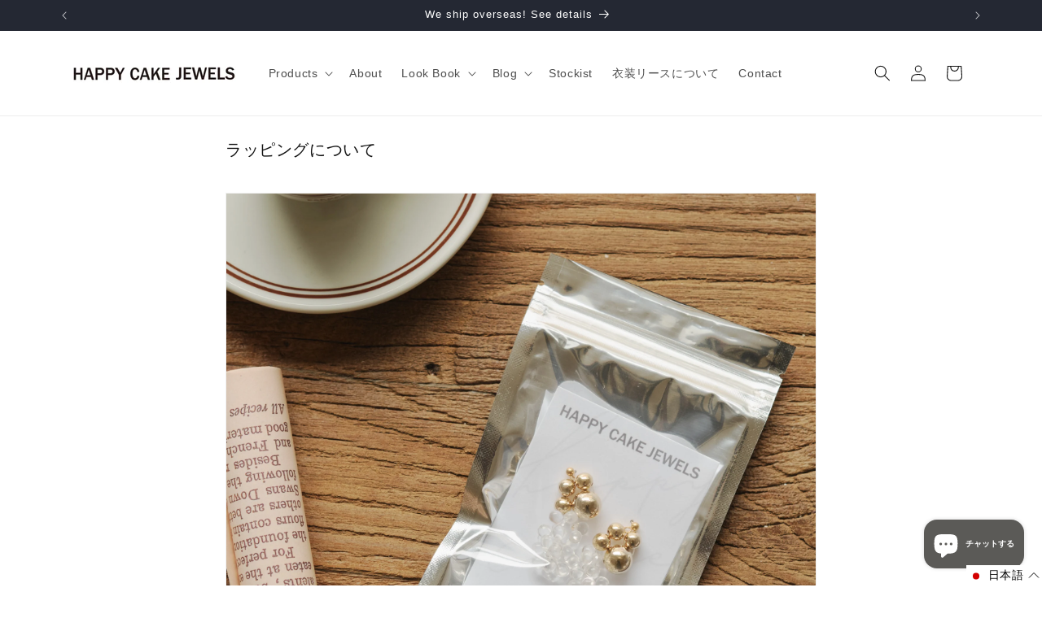

--- FILE ---
content_type: text/javascript; charset=utf-8
request_url: https://happycakejewels.com/ja-cn/cart.js
body_size: -285
content:
{"token":"f2acbd2846199d862d3983fdb39f03cb","note":null,"attributes":{},"original_total_price":0,"total_price":0,"total_discount":0,"total_weight":0.0,"item_count":0,"items":[],"requires_shipping":false,"currency":"CNY","items_subtotal_price":0,"cart_level_discount_applications":[],"discount_codes":[]}